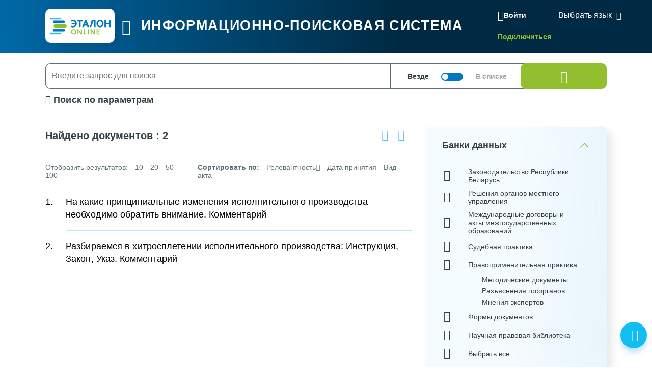

--- FILE ---
content_type: image/svg+xml
request_url: https://etalonline.by/images/logo-mobile.svg
body_size: 1601
content:
<svg width="45" height="44" viewBox="0 0 45 44" fill="none" xmlns="http://www.w3.org/2000/svg">
<path fill-rule="evenodd" clip-rule="evenodd" d="M14.435 17.8052H39.9013C42.3024 17.8052 44.2669 19.7696 44.2669 22.1708V22.1709C44.2669 24.572 42.3024 26.5364 39.9013 26.5364H14.435C12.0338 26.5364 10.0694 24.572 10.0694 22.1709V22.1708C10.0694 19.7696 12.0338 17.8052 14.435 17.8052V17.8052Z" fill="#93C022"/>
<path fill-rule="evenodd" clip-rule="evenodd" d="M11.2524 7.24902H36.5081C38.3379 7.24902 39.8349 8.74603 39.8349 10.5758V10.5759C39.8349 12.4057 38.3379 13.9027 36.5081 13.9027H11.2524C9.42261 13.9027 7.9256 12.4057 7.9256 10.5759V10.5758C7.9256 8.74603 9.42261 7.24902 11.2524 7.24902V7.24902Z" fill="#0075BE"/>
<path fill-rule="evenodd" clip-rule="evenodd" d="M11.093 36.6568H36.3488C38.1785 36.6568 39.6755 35.1598 39.6755 33.33V33.3299C39.6755 31.5002 38.1785 30.0032 36.3488 30.0032H11.093C9.26325 30.0032 7.76624 31.5002 7.76624 33.3299V33.33C7.76624 35.1598 9.26325 36.6568 11.093 36.6568V36.6568Z" fill="#0075BE"/>
<path fill-rule="evenodd" clip-rule="evenodd" d="M2.44739 0H27.7575C29.0159 0 30.0454 1.02957 30.0454 2.28797V2.28806C30.0454 3.54645 29.0159 4.57602 27.7575 4.57602H2.44739C1.18899 4.57602 0.159424 3.54645 0.159424 2.28806V2.28797C0.159424 1.02957 1.18899 0 2.44739 0V0Z" fill="#32BCEE"/>
<path fill-rule="evenodd" clip-rule="evenodd" d="M2.28797 43.9059H27.598C28.8564 43.9059 29.886 42.8763 29.886 41.6179V41.6178C29.886 40.3594 28.8564 39.3298 27.598 39.3298H2.28797C1.02957 39.3298 0 40.3594 0 41.6178V41.6179C0 42.8763 1.02957 43.9059 2.28797 43.9059V43.9059Z" fill="#32BCEE"/>
</svg>
